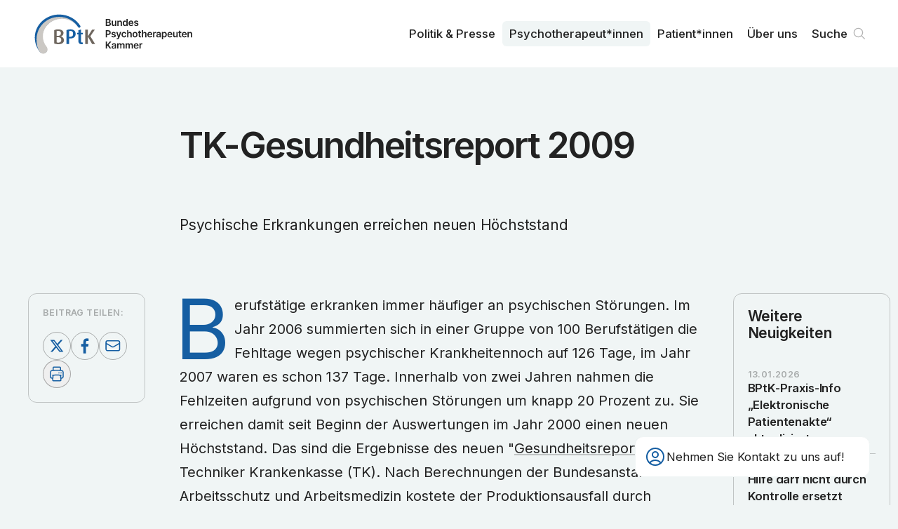

--- FILE ---
content_type: text/html; charset=utf-8
request_url: https://www.bptk.de/neuigkeiten/tk-gesundheitsreport-2009/
body_size: 7295
content:
<!DOCTYPE html><html lang="de"><head><meta charSet="utf-8" data-next-head=""/><meta name="viewport" content="width=device-width" data-next-head=""/><link rel="preload" href="/_next/static/media/bptk-bildmarke.338ed1bf.svg" as="image" data-next-head=""/><link rel="preload" href="/_next/static/media/bptk-wortmarke.6fec8bb9.svg" as="image" data-next-head=""/><title data-next-head="">TK-Gesundheitsreport 2009 – BPtK</title><meta name="description" content="Psychische Erkrankungen erreichen neuen Höchststand" data-next-head=""/><link rel="canonical" href="https://www.bptk.de/neuigkeiten/tk-gesundheitsreport-2009" data-next-head=""/><meta property="og:type" content="article" data-next-head=""/><meta property="og:locale" content="de_DE" data-next-head=""/><meta property="og:url" content="https://www.bptk.de/neuigkeiten/tk-gesundheitsreport-2009" data-next-head=""/><meta property="og:site_name" content="BPtK" data-next-head=""/><meta property="og:title" content="TK-Gesundheitsreport 2009" data-next-head=""/><meta property="og:description" content="Psychische Erkrankungen erreichen neuen Höchststand" data-next-head=""/><meta property="og:image" content="https://api.bptk.de/uploads/ogimage_social_media_preview_92f4715ef9.png" data-next-head=""/><meta property="article:published_time" content="2009-07-02" data-next-head=""/><meta property="article:modified_time" content="2023-05-26T15:39:25.430Z" data-next-head=""/><meta property="article:section" content="Neuigkeiten" data-next-head=""/><meta name="twitter:card" content="summary_large_image" data-next-head=""/><meta name="twitter:site" content="@site" data-next-head=""/><meta name="twitter:creator" content="@handle" data-next-head=""/><meta name="twitter:title" content="TK-Gesundheitsreport 2009" data-next-head=""/><meta name="twitter:description" content="Psychische Erkrankungen erreichen neuen Höchststand" data-next-head=""/><meta name="twitter:image" content="https://api.bptk.de/uploads/ogimage_social_media_preview_92f4715ef9.png" data-next-head=""/><link rel="icon" type="image/png" sizes="16x16" href="https://www.bptk.de/icons/favicon-16x16.png"/><link rel="icon" type="image/png" sizes="32x32" href="https://www.bptk.de/icons/favicon-32x32.png"/><link rel="apple-touch-icon" sizes="60x60" href="https://www.bptk.de/icons/apple-touch-icon-60x60.png"/><link rel="apple-touch-icon" sizes="76x76" href="https://www.bptk.de/icons/apple-touch-icon-76x76.png"/><link rel="apple-touch-icon" sizes="120x120" href="https://www.bptk.de/icons/apple-touch-icon-120x120.png"/><link rel="apple-touch-icon" sizes="152x152" href="https://www.bptk.de/icons/apple-touch-icon-152x152.png"/><link rel="apple-touch-icon" sizes="180x180" href="https://www.bptk.de/icons/apple-touch-icon-180x180.png"/><link rel="manifest" href="https://www.bptk.de/manifest.json"/><link rel="mask-icon" href="/icons/safari-pinned-tab.svg" color="#ffffff"/><meta name="msapplication-TileColor"/><meta name="msapplication-navbutton-color" content="#ffffff"/><meta name="msapplication-TileColor"/><meta name="theme-color"/><meta name="apple-mobile-web-app-title" content="BPtK"/><meta name="mobile-web-app-capable" content="yes"/><meta name="apple-mobile-web-app-status-bar-style" content="black-translucent"/><link href="icon/touch-icon-start-up-320x480.png" rel="apple-touch-startup-image"/><link rel="preload" href="/_next/static/media/83afe278b6a6bb3c-s.p.3a6ba036.woff2" as="font" type="font/woff2" crossorigin="anonymous" data-next-font="size-adjust"/><link rel="preload" href="/_next/static/chunks/833d7be78cf3ff12.css" as="style"/><link rel="stylesheet" href="/_next/static/chunks/833d7be78cf3ff12.css" data-n-g=""/><noscript data-n-css=""></noscript><script src="/_next/static/chunks/4a7d2b935920da2a.js" defer=""></script><script src="/_next/static/chunks/dacecbcb8589ffc0.js" defer=""></script><script src="/_next/static/chunks/f469c6bdce30310c.js" defer=""></script><script src="/_next/static/chunks/54911c9fd04721d3.js" defer=""></script><script src="/_next/static/chunks/f143e85af0965fac.js" defer=""></script><script src="/_next/static/chunks/c3f604223a40a69a.js" defer=""></script><script src="/_next/static/chunks/cc49d95e548161f0.js" defer=""></script><script src="/_next/static/chunks/turbopack-08f2c5bb156b66a3.js" defer=""></script><script src="/_next/static/chunks/0407c57130223698.js" defer=""></script><script src="/_next/static/chunks/0f226c713edfbe29.js" defer=""></script><script src="/_next/static/chunks/0059bebd528c29e5.js" defer=""></script><script src="/_next/static/chunks/turbopack-c70bd725494778b7.js" defer=""></script><script src="/_next/static/zKghLW8HcfId6KlJ8LRhD/_ssgManifest.js" defer=""></script><script src="/_next/static/zKghLW8HcfId6KlJ8LRhD/_buildManifest.js" defer=""></script></head><body><link rel="preload" as="image" href="/_next/static/media/bptk-bildmarke.338ed1bf.svg"/><link rel="preload" as="image" href="/_next/static/media/bptk-wortmarke.6fec8bb9.svg"/><div id="__next"><div class="fixed z-50 top-0 inset-x-0 bg-white print:bg-transparent font-sans inter_b9b6c3b4-module__GbT-rW__variable"><nav class="max-w-screen-3xl mx-auto transition-all sidepadding flex gap-sm justify-between items-start h-24 print:!h-16"><a class="sr-only absolute left-0 mr-c-2 top-1 z-50" href="#content">Zum Inhalt springen</a><a title="Zur Startseite navigieren" class="h-full flex gap-sm items-center group" href="/"><img alt="Signet der BundesPsychoTherapeutenkammen" aria-hidden="true" width="106" height="69" decoding="async" data-nimg="1" class="h-[60%] transition group-hover:scale-104 w-max" style="color:transparent" src="/_next/static/media/bptk-bildmarke.338ed1bf.svg"/><img alt="Signet der BundesPsychoTherapeutenkammen" aria-hidden="true" width="132" height="46" decoding="async" data-nimg="1" class="h-[45%] w-max transition print:!hidden" style="color:transparent" src="/_next/static/media/bptk-wortmarke.6fec8bb9.svg"/></a><ul class="hidden print:!hidden lg:flex h-full font-sans relative z-10 transition max-md:hidden gap-1 justify-self-end items-center"><li class="relative inline-block text-left group font-medium"><a class="inline-flex w-full font-md px-2.5 py-1.5 rounded-md group-hover:bg-offwhite group-hover:text-black transition-custom" href="/politik-und-presse/">Politik & Presse</a></li><li class="relative inline-block text-left group font-medium"><a class="inline-flex w-full font-md px-2.5 py-1.5 rounded-md group-hover:bg-offwhite group-hover:text-black transition-custom bg-offwhite" href="/psychotherapeut-innen/">Psycho­therapeut*innen</a></li><li class="relative inline-block text-left group font-medium"><a class="inline-flex w-full font-md px-2.5 py-1.5 rounded-md group-hover:bg-offwhite group-hover:text-black transition-custom" href="/patient-innen/">Patient*innen</a></li><li class="relative inline-block text-left group font-medium"><a class="inline-flex w-full font-md px-2.5 py-1.5 rounded-md group-hover:bg-offwhite group-hover:text-black transition-custom" href="/ueber-uns/">Über uns</a></li><li><div class="fixed z-30 right-5 bottom-5 sm:right-10 sm:bottom-10 font-sans print:!hidden inter_b9b6c3b4-module__GbT-rW__variable"><div class="px-3 rounded-xl py-3 card-border border-offwhite bg-white backdrop-blur-md sm:w-[320px] md:w-[335px] group"><div role="button" tabindex="0" aria-label="Kontaktdaten anzeigen" class="flex items-center gap-2 relative z-2 md:group-hover:opacity-0 transition cursor-pointer"><svg xmlns="http://www.w3.org/2000/svg" fill="none" viewBox="0 0 24 24" stroke-width="1.5" stroke="currentColor" aria-hidden="true" data-slot="icon" class="w-8 text-main"><path stroke-linecap="round" stroke-linejoin="round" d="M17.982 18.725A7.488 7.488 0 0 0 12 15.75a7.488 7.488 0 0 0-5.982 2.975m11.963 0a9 9 0 1 0-11.963 0m11.963 0A8.966 8.966 0 0 1 12 21a8.966 8.966 0 0 1-5.982-2.275M15 9.75a3 3 0 1 1-6 0 3 3 0 0 1 6 0Z"></path></svg><h3 class="font-md pr-2 max-sm:hidden">Nehmen Sie Kontakt zu uns auf!</h3></div></div></div></li><li><a class="font-md font-medium relative flex items-center group pl-2.5 pr-8 py-1.5 hover:bg-offwhite hover:text-black transition-custom rounded-md" href="/suche/">Suche<svg viewBox="0 0 100 100" xmlns="http://www.w3.org/2000/svg" class="absolute right-0 flex-shrink-0 w-8 stroke-grey stroke-[4]"><path d="M76 73L61.823 58.823M61.823 58.823C65.3024 55.3436 67.4545 50.5367 67.4545 45.2273C67.4545 34.6083 58.8462 26 48.2273 26C37.6083 26 29 34.6083 29 45.2273C29 55.8462 37.6083 64.4545 48.2273 64.4545C53.5367 64.4545 58.3435 62.3025 61.823 58.823Z" fill="none" stroke-linecap="round" stroke-linejoin="round"></path></svg></a></li></ul><button tabindex="0" aria-haspopup="dialog" aria-expanded="false" aria-label="Haupt-Navigation öffnen" class="lg:hidden self-center flex relative h-8 w-8 items-center cursor-pointer transition-transform hover:scale-105"><span class="block absolute left-0 right-0 h-[2px] origin-center bg-main transition duration-500 -translate-y-1.5"></span><span class="block absolute left-0 right-0 h-[2px] origin-center bg-main transition duration-500"></span><span class="block absolute left-0 right-0 h-[2px] origin-center bg-main transition duration-500 translate-y-1.5"></span></button></nav></div><div class="relative z-10 flex flex-col pt-24 print:!p-0 print:!left-10 font-sans inter_b9b6c3b4-module__GbT-rW__variable"><main id="content"><header class="flex-grow items-start bg-offwhite"><div class="sidepadding max-w-screen-3xl mx-auto py-10 pb-16 sm:py-20 print:!pt-0 print:max-w-xl print:py-8"><div class="grid max-w-3xl mx-auto self-center gap-sm xl:gap-md w-full overflow-hidden max-w-3xl"><h1 class="font-article-headline mb-[0.5em] print:mb-[0.2em] overflow-hidden text-balance">TK-Gesundheitsreport 2009</h1><p class="w-full font-article-subhead overflow-hidden text-balance">Psychische Erkrankungen erreichen neuen Höchststand</p></div></div></header><section class="flex-grow items-start bg-offwhite print:h-0"><div class="sidepadding max-w-screen-3xl mx-auto py-10 pb-16 sm:py-20 grid print:!grid-cols-1 xl:grid-cols-12 !pt-0 gap-md print:!max-w-xl"><main class="xl:order-2 xl:col-span-8 relative z-10 mx-auto max-w-3xl w-full content-start grid gap-md"><div class="overflow-hidden"><p class="font-text [&amp;:not(.noInitial)]:initial mb-[1.5em] last:mb-0 [&amp;&gt;a]:link hyphenation outdentInitial">Berufstätige erkranken immer häufiger an psychischen  Störungen. Im Jahr 2006 summierten sich in einer Gruppe von 100 Berufstätigen  die Fehltage wegen psychischer Krankheitennoch auf 126 Tage, im Jahr 2007 waren  es schon 137 Tage. Innerhalb von zwei Jahren nahmen die Fehlzeiten aufgrund von  psychischen Störungen um knapp 20 Prozent zu. Sie erreichen damit seit Beginn  der Auswertungen im Jahr 2000 einen neuen Höchststand. Das sind die Ergebnisse  des neuen "<a href="http://www.tk-online.de/centaurus/servlet/contentblob/157354/Datei/19396/Gesundheitsreport-8.pdf" title="Opens external link in new window" target="_blank" class="external-link-new-window" rel="noopener noreferrer">Gesundheitsreports 2009</a>" der Techniker  Krankenkasse (TK). Nach Berechnungen der Bundesanstalt für Arbeitsschutz und  Arbeitsmedizin kostete der Produktionsausfall durch psychische Störungen die  Unternehmen rund 4,4 Milliarden Euro im Jahr 2007. </p><p class="font-text [&amp;:not(.noInitial)]:initial mb-[1.5em] last:mb-0 [&amp;&gt;a]:link hyphenation outdentInitial">Psychischkranke Menschen sind überdurchschnittlich lange krank.  Depressiv Erkrankte fallen beispielsweise fast zwei Monate aus. Häufig werden  psychische Erkrankungen diagnostiziert, die infolge schwerer Belastungen  entstehen (Anpassungsstörungen). Dies können einschneidende Lebensereignisse wie  der Tod eines Angehörigen sein, aber auch dauerhafte Angst und Überforderung am  Arbeitsplatz. Nach TK-Angaben gehören zu dieser Gruppe der psychisch Erkrankten  auch immer häufiger Menschen, die unter chronischer Erschöpfung und Müdigkeit  leiden ("Burnout-Syndrom"). Solche Patienten sind durchschnittlich einen Monat  krankgeschrieben. Schließlich leiden viele Menschen auch an körperlichen  Symptomen, für die sich aber keine körperlichen Ursachen finden lassen, z. B.  wiederkehrende Übelkeit, Herzklopfen oder Kopf- und Gelenkschmerzen (somatoforme  Störungen). Diese Patienten fallen im Schnitt über drei Wochen an ihrem  Arbeitsplatz aus. </p><p class="font-text [&amp;:not(.noInitial)]:initial mb-[1.5em] last:mb-0 [&amp;&gt;a]:link hyphenation noInitial outdentInitial"><b><i>Fehltage je Krankheitsfall für die häufigsten psychischen  Störungen (2008)</i></b></p><p class="font-text [&amp;:not(.noInitial)]:initial mb-[1.5em] last:mb-0 [&amp;&gt;a]:link hyphenation noInitial outdentInitial"><b>Diagnose</b></p><p class="font-text [&amp;:not(.noInitial)]:initial mb-[1.5em] last:mb-0 [&amp;&gt;a]:link hyphenation noInitial outdentInitial"><b>Fälle</b></p><p class="font-text [&amp;:not(.noInitial)]:initial mb-[1.5em] last:mb-0 [&amp;&gt;a]:link hyphenation noInitial outdentInitial"><b>Fehltage je Fall</b></p><p class="font-text [&amp;:not(.noInitial)]:initial mb-[1.5em] last:mb-0 [&amp;&gt;a]:link hyphenation noInitial outdentInitial">Depression</p><p class="font-text [&amp;:not(.noInitial)]:initial mb-[1.5em] last:mb-0 [&amp;&gt;a]:link hyphenation noInitial outdentInitial">30.432</p><p class="font-text [&amp;:not(.noInitial)]:initial mb-[1.5em] last:mb-0 [&amp;&gt;a]:link hyphenation noInitial outdentInitial">49,9 </p><p class="font-text [&amp;:not(.noInitial)]:initial mb-[1.5em] last:mb-0 [&amp;&gt;a]:link hyphenation noInitial">Anpassungsstörungen</p><p class="font-text [&amp;:not(.noInitial)]:initial mb-[1.5em] last:mb-0 [&amp;&gt;a]:link hyphenation noInitial outdentInitial">26.594</p><p class="font-text [&amp;:not(.noInitial)]:initial mb-[1.5em] last:mb-0 [&amp;&gt;a]:link hyphenation noInitial outdentInitial">25,5 </p><p class="font-text [&amp;:not(.noInitial)]:initial mb-[1.5em] last:mb-0 [&amp;&gt;a]:link hyphenation noInitial outdentInitial">Somatoforme Störungen</p><p class="font-text [&amp;:not(.noInitial)]:initial mb-[1.5em] last:mb-0 [&amp;&gt;a]:link hyphenation noInitial outdentInitial">13.637</p><p class="font-text [&amp;:not(.noInitial)]:initial mb-[1.5em] last:mb-0 [&amp;&gt;a]:link hyphenation noInitial outdentInitial">23,4 </p><p class="font-text [&amp;:not(.noInitial)]:initial mb-[1.5em] last:mb-0 [&amp;&gt;a]:link hyphenation noInitial">Angststörungen</p><p class="font-text [&amp;:not(.noInitial)]:initial mb-[1.5em] last:mb-0 [&amp;&gt;a]:link hyphenation noInitial outdentInitial">6.076</p><p class="font-text [&amp;:not(.noInitial)]:initial mb-[1.5em] last:mb-0 [&amp;&gt;a]:link hyphenation noInitial outdentInitial">49,5 </p><p class="font-text [&amp;:not(.noInitial)]:initial mb-[1.5em] last:mb-0 [&amp;&gt;a]:link hyphenation noInitial outdentInitial">Psychische Störungen durch Alkohol</p><p class="font-text [&amp;:not(.noInitial)]:initial mb-[1.5em] last:mb-0 [&amp;&gt;a]:link hyphenation noInitial outdentInitial">3.973</p><p class="font-text [&amp;:not(.noInitial)]:initial mb-[1.5em] last:mb-0 [&amp;&gt;a]:link hyphenation noInitial outdentInitial">43,8 </p><p class="font-text [&amp;:not(.noInitial)]:initial mb-[1.5em] last:mb-0 [&amp;&gt;a]:link hyphenation noInitial outdentInitial">Schizophrenie</p><p class="font-text [&amp;:not(.noInitial)]:initial mb-[1.5em] last:mb-0 [&amp;&gt;a]:link hyphenation noInitial outdentInitial">1.633</p><p class="font-text [&amp;:not(.noInitial)]:initial mb-[1.5em] last:mb-0 [&amp;&gt;a]:link hyphenation noInitial outdentInitial">68,7 </p><p class="font-text [&amp;:not(.noInitial)]:initial mb-[1.5em] last:mb-0 [&amp;&gt;a]:link hyphenation noInitial">Anhaltende affektive Störungen</p><p class="font-text [&amp;:not(.noInitial)]:initial mb-[1.5em] last:mb-0 [&amp;&gt;a]:link hyphenation noInitial outdentInitial">1.191</p><p class="font-text [&amp;:not(.noInitial)]:initial mb-[1.5em] last:mb-0 [&amp;&gt;a]:link hyphenation noInitial outdentInitial">62,3 </p><p class="font-text [&amp;:not(.noInitial)]:initial mb-[1.5em] last:mb-0 [&amp;&gt;a]:link hyphenation noInitial outdentInitial">Bipolare affektive Störung</p><p class="font-text [&amp;:not(.noInitial)]:initial mb-[1.5em] last:mb-0 [&amp;&gt;a]:link hyphenation noInitial outdentInitial">748</p><p class="font-text [&amp;:not(.noInitial)]:initial mb-[1.5em] last:mb-0 [&amp;&gt;a]:link hyphenation noInitial outdentInitial">90,1 </p><p class="font-text [&amp;:not(.noInitial)]:initial mb-[1.5em] last:mb-0 [&amp;&gt;a]:link hyphenation noInitial outdentInitial">Persönlichkeitsstörungen z. B. Borderliner</p><p class="font-text [&amp;:not(.noInitial)]:initial mb-[1.5em] last:mb-0 [&amp;&gt;a]:link hyphenation noInitial outdentInitial">963</p><p class="font-text [&amp;:not(.noInitial)]:initial mb-[1.5em] last:mb-0 [&amp;&gt;a]:link hyphenation noInitial outdentInitial">106,8 </p><p class="font-text [&amp;:not(.noInitial)]:initial mb-[1.5em] last:mb-0 [&amp;&gt;a]:link hyphenation noInitial outdentInitial"><i><br>Daten: TK-Gesundheitsreport  2009</i></p></div><p class="card card-sm card-border text-md print:!text-xs">Veröffentlicht am <!-- -->02. Juli 2009</p></main><aside class="xl:order-1 xl:col-span-2 xl:sticky top-[5.5rem] self-start print:!hidden card-sm card-border grid xl:gap-10 max-w-3xl w-full justify-self-center"><div class="grid gap-sm relative justify-center"><h4 class="font-sm">Beitrag teilen:</h4><div class="flex flex-wrap gap-xs justify-start"><a href="https://twitter.com/share?url=https://www.bptk.de/neuigkeiten/tk-gesundheitsreport-2009" target="_blank" aria-label="Beitrag auf Twitter teilen" class="w-10 h-10 flex-shrink-0 backdrop-blur-md rounded-full [&amp;&gt;svg]:fill-main [&amp;&gt;svg]:w-full border border-grey hover:border-main transition"><svg xmlns="http://www.w3.org/2000/svg" viewBox="0 0 100 100"><path d="M64.2,27.9h7.5L55.2,46.6l19.3,25.5H59.4L47.5,56.7L34,72.1h-7.5L43.9,52L25.5,27.9H41L51.7,42L64.2,27.9z M61.6,67.7h4.2  l-27-35.6h-4.5L61.6,67.7z"></path></svg></a><a href="https://www.facebook.com/sharer/sharer.php?u=https://www.bptk.de/neuigkeiten/tk-gesundheitsreport-2009" target="_blank" aria-label="Beitrag auf Facebook teilen" class="w-10 h-10 flex-shrink-0 backdrop-blur-md rounded-full [&amp;&gt;svg]:fill-main [&amp;&gt;svg]:w-full border border-grey hover:border-main transition"><svg viewBox="0 0 100 100" fill="none" xmlns="http://www.w3.org/2000/svg"><path d="M54.2452 78V52.4267H62.5548L63.8194 42.5333H54.2452V36.1867C54.2452 33.3867 54.9677 31.3333 58.9419 31.3333H64V22.3733C63.0968 22.1867 60.0258 22 56.5936 22C49.1871 22 44.129 26.6667 44.129 35.0667V42.5333H36V52.4267H44.3097V78H54.2452Z"></path></svg></a><a href="mailto:?subject=»TK-Gesundheitsreport 2009« von bptk.de&amp;body=https://www.bptk.de/neuigkeiten/tk-gesundheitsreport-2009" aria-label="Beitrag als E-Mail versenden" class="w-10 h-10 flex-shrink-0 backdrop-blur-md rounded-full [&amp;&gt;svg]:stroke-main [&amp;&gt;svg&gt;path]:stroke-[4] border border-grey hover:border-main transition"><svg viewBox="0 0 100 100" fill="none" xmlns="http://www.w3.org/2000/svg"><path d="M75 36.55V62.45C75 65.5152 72.3654 68 69.1154 68H29.8846C26.6346 68 24 65.5152 24 62.45V36.55M75 36.55C75 33.4848 72.3654 31 69.1154 31H29.8846C26.6346 31 24 33.4848 24 36.55M75 36.55V37.1487C75 39.076 73.9399 40.8653 72.1995 41.8754L52.5841 53.26C50.6928 54.3577 48.3072 54.3577 46.4159 53.26L26.8005 41.8754C25.0601 40.8653 24 39.076 24 37.1487V36.55" stroke-width="4"></path></svg></a><button aria-label="Beitrag ausdrucken" class="w-10 h-10 flex-shrink-0 backdrop-blur-md rounded-full flex items-center justify-center border border-grey hover:border-main transition"><svg xmlns="http://www.w3.org/2000/svg" fill="none" viewBox="0 0 24 24" stroke-width="1.5" stroke="currentColor" aria-hidden="true" data-slot="icon" class="w-6 h-6 text-main"><path stroke-linecap="round" stroke-linejoin="round" d="M6.72 13.829c-.24.03-.48.062-.72.096m.72-.096a42.415 42.415 0 0 1 10.56 0m-10.56 0L6.34 18m10.94-4.171c.24.03.48.062.72.096m-.72-.096L17.66 18m0 0 .229 2.523a1.125 1.125 0 0 1-1.12 1.227H7.231c-.662 0-1.18-.568-1.12-1.227L6.34 18m11.318 0h1.091A2.25 2.25 0 0 0 21 15.75V9.456c0-1.081-.768-2.015-1.837-2.175a48.055 48.055 0 0 0-1.913-.247M6.34 18H5.25A2.25 2.25 0 0 1 3 15.75V9.456c0-1.081.768-2.015 1.837-2.175a48.041 48.041 0 0 1 1.913-.247m10.5 0a48.536 48.536 0 0 0-10.5 0m10.5 0V3.375c0-.621-.504-1.125-1.125-1.125h-8.25c-.621 0-1.125.504-1.125 1.125v3.659M18 10.5h.008v.008H18V10.5Zm-3 0h.008v.008H15V10.5Z"></path></svg></button></div></div></aside><aside class="xl:order-3 xl:col-span-2 xl:sticky top-[5.5rem] self-start print:!hidden min-w-[14rem] card-sm card-border !gap-10 grid sm:max-xl:grid-cols-2 w-full max-w-3xl justify-self-center"><h3 class="font-lg hyphenation">Weitere Neuigkeiten</h3><ul class="grid gap-sm sm:max-xl:line-left-outside first:before:hidden"><li class="line-bottom after:-bottom-2.5 last:line-y-none"><a class="flex flex-col gap-xs group" href="/neuigkeiten/bptk-praxis-info-epa-aktualisiert/"><p class="font-sm">13.01.2026</p><p class="font-lg xl:font-md font-semibold group-hover:text-main hyphenation">BPtK-Praxis-Info „Elektronische Patientenakte“ aktualisiert</p></a></li><li class="line-bottom after:-bottom-2.5 last:line-y-none"><a class="flex flex-col gap-xs group" href="/neuigkeiten/hilfe-darf-nicht-durch-kontrolle-ersetzt-werden/"><p class="font-sm">19.12.2025</p><p class="font-lg xl:font-md font-semibold group-hover:text-main hyphenation">Hilfe darf nicht durch Kontrolle ersetzt werden</p></a></li><li class="line-bottom after:-bottom-2.5 last:line-y-none"><a class="flex flex-col gap-xs group" href="/neuigkeiten/neue-copsy-erhebung/"><p class="font-sm">18.12.2025</p><p class="font-lg xl:font-md font-semibold group-hover:text-main hyphenation">Neue COPSY-Erhebung</p></a></li></ul><a class="group button-sm text-black border-grey hover:button-main-transparent font-xs self-end" href="/neuigkeiten/">Alle ansehen<svg xmlns="http://www.w3.org/2000/svg" fill="none" viewBox="0 0 24 24" stroke-width="1.5" stroke="currentColor" aria-hidden="true" data-slot="icon" class="flex-shrink-0 w-5 text-grey contrast-more:text-black group-hover:text-main transition group-hover:translate-x-1"><path stroke-linecap="round" stroke-linejoin="round" d="M13.5 4.5 21 12m0 0-7.5 7.5M21 12H3"></path></svg></a></aside></div></section></main></div></div><script id="__NEXT_DATA__" type="application/json">{"props":{"pageProps":{"initialState":{"menueIsOpened":false,"showNewsletterQuicklink":true,"settings":{"socialmedia":[{"id":2905,"text":"instagram","url":"https://www.instagram.com/bptkpolitik/"},{"id":2945,"text":"linkedin","url":"https://linkedin.com/company/bundespsychotherapeutenkammer"}],"description":"Die Bundes­psychotherapeuten­kammer ist die Arbeits­gemeinschaft der Landes­kammern der Psycho­logischen Psycho­therapeutinnen und Psycho­therapeuten und der Kinder- und Jugendlichen­psycho­therapeutinnen und der Kinder- und Jugendlichen­psycho­therapeuten.","image":{"url":"https://api.bptk.de/uploads/ogimage_social_media_preview_92f4715ef9.png","width":1200,"height":762,"type":"image/png"},"address":"Klosterstraße 64, 10179 Berlin","telefon":"030 278785-0","email":"info@bptk.de","sprechzeiten":"Montag - Freitag\u003cbr /\u003e9:00 - 15:00 Uhr","pressekontakt":{"name":"Ulrike Florian","slug":"ulrike-florian","position":"Pressesprecherin","email":"presse@bptk.de","telefon":"030 278785-21","text":[]}},"fonts":[]},"meta":{"description":"Psychische Erkrankungen erreichen neuen Höchststand","image":{"url":"https://api.bptk.de/uploads/ogimage_social_media_preview_92f4715ef9.png","width":1200,"height":762,"type":"image/png"},"title":"TK-Gesundheitsreport 2009","url":"/neuigkeiten/tk-gesundheitsreport-2009","type":"article","article":{"publishedTime":"2009-07-02","modifiedTime":"2023-05-26T15:39:25.430Z","section":"Neuigkeiten"}},"sections":[{"type":"ContentHeader","id":"ContentHeader","title":"TK-Gesundheitsreport 2009","leader":"Psychische Erkrankungen erreichen neuen Höchststand","published":"02. Juli 2009","showPublished":true},{"type":"ContentBody","id":"ContentBody","title":"TK-Gesundheitsreport 2009","slug":"/neuigkeiten/tk-gesundheitsreport-2009","content":[{"id":"BDt04Y0gvd","type":"paragraph","text":"Berufstätige erkranken immer häufiger an psychischen  Störungen. Im Jahr 2006 summierten sich in einer Gruppe von 100 Berufstätigen  die Fehltage wegen psychischer Krankheitennoch auf 126 Tage, im Jahr 2007 waren  es schon 137 Tage. Innerhalb von zwei Jahren nahmen die Fehlzeiten aufgrund von  psychischen Störungen um knapp 20 Prozent zu. Sie erreichen damit seit Beginn  der Auswertungen im Jahr 2000 einen neuen Höchststand. Das sind die Ergebnisse  des neuen \"\u003ca href=\"http://www.tk-online.de/centaurus/servlet/contentblob/157354/Datei/19396/Gesundheitsreport-8.pdf\" title=\"Opens external link in new window\" target=\"_blank\" class=\"external-link-new-window\" rel=\"noopener noreferrer\"\u003eGesundheitsreports 2009\u003c/a\u003e\" der Techniker  Krankenkasse (TK). Nach Berechnungen der Bundesanstalt für Arbeitsschutz und  Arbeitsmedizin kostete der Produktionsausfall durch psychische Störungen die  Unternehmen rund 4,4 Milliarden Euro im Jahr 2007. ","outdentInitial":true},{"id":"nFmRfa6j1R","type":"paragraph","text":"Psychischkranke Menschen sind überdurchschnittlich lange krank.  Depressiv Erkrankte fallen beispielsweise fast zwei Monate aus. Häufig werden  psychische Erkrankungen diagnostiziert, die infolge schwerer Belastungen  entstehen (Anpassungsstörungen). Dies können einschneidende Lebensereignisse wie  der Tod eines Angehörigen sein, aber auch dauerhafte Angst und Überforderung am  Arbeitsplatz. Nach TK-Angaben gehören zu dieser Gruppe der psychisch Erkrankten  auch immer häufiger Menschen, die unter chronischer Erschöpfung und Müdigkeit  leiden (\"Burnout-Syndrom\"). Solche Patienten sind durchschnittlich einen Monat  krankgeschrieben. Schließlich leiden viele Menschen auch an körperlichen  Symptomen, für die sich aber keine körperlichen Ursachen finden lassen, z. B.  wiederkehrende Übelkeit, Herzklopfen oder Kopf- und Gelenkschmerzen (somatoforme  Störungen). Diese Patienten fallen im Schnitt über drei Wochen an ihrem  Arbeitsplatz aus. ","outdentInitial":true},{"id":"ulMToFxqIU","type":"paragraph","text":"\u003cb\u003e\u003ci\u003eFehltage je Krankheitsfall für die häufigsten psychischen  Störungen (2008)\u003c/i\u003e\u003c/b\u003e","outdentInitial":true},{"id":"QiPSw7VFXK","type":"paragraph","text":"\u003cb\u003eDiagnose\u003c/b\u003e","outdentInitial":true},{"id":"Dk-4okp2As","type":"paragraph","text":"\u003cb\u003eFälle\u003c/b\u003e","outdentInitial":true},{"id":"vl7M81cDdi","type":"paragraph","text":"\u003cb\u003eFehltage je Fall\u003c/b\u003e","outdentInitial":true},{"id":"lplOVOxyDc","type":"paragraph","text":"Depression","outdentInitial":true},{"id":"acmEkNUGbI","type":"paragraph","text":"30.432","outdentInitial":true},{"id":"czJEIVzJkZ","type":"paragraph","text":"49,9 ","outdentInitial":true},{"id":"scK9JmdqaX","type":"paragraph","text":"Anpassungsstörungen","outdentInitial":false},{"id":"SP1hu_Wseu","type":"paragraph","text":"26.594","outdentInitial":true},{"id":"XYTG8ORG_y","type":"paragraph","text":"25,5 ","outdentInitial":true},{"id":"_FPFKwnYx_","type":"paragraph","text":"Somatoforme Störungen","outdentInitial":true},{"id":"668KEnOVcR","type":"paragraph","text":"13.637","outdentInitial":true},{"id":"K8PyvgI_WH","type":"paragraph","text":"23,4 ","outdentInitial":true},{"id":"YbJhrCzu6B","type":"paragraph","text":"Angststörungen","outdentInitial":false},{"id":"Rut8rO7Xac","type":"paragraph","text":"6.076","outdentInitial":true},{"id":"SgFiVCCQcK","type":"paragraph","text":"49,5 ","outdentInitial":true},{"id":"1g4iV-c8bB","type":"paragraph","text":"Psychische Störungen durch Alkohol","outdentInitial":true},{"id":"0wtS__OZbk","type":"paragraph","text":"3.973","outdentInitial":true},{"id":"RkTJIkiTq4","type":"paragraph","text":"43,8 ","outdentInitial":true},{"id":"JQGqd584J0","type":"paragraph","text":"Schizophrenie","outdentInitial":true},{"id":"gPmsG9I-GM","type":"paragraph","text":"1.633","outdentInitial":true},{"id":"1gyzT7CmNa","type":"paragraph","text":"68,7 ","outdentInitial":true},{"id":"kM0QX-yYY4","type":"paragraph","text":"Anhaltende affektive Störungen","outdentInitial":false},{"id":"4pGHFH80-V","type":"paragraph","text":"1.191","outdentInitial":true},{"id":"Caqx5yMQj8","type":"paragraph","text":"62,3 ","outdentInitial":true},{"id":"xGAkb6Dk9j","type":"paragraph","text":"Bipolare affektive Störung","outdentInitial":true},{"id":"uAm-8pUItU","type":"paragraph","text":"748","outdentInitial":true},{"id":"dzo63y8-DQ","type":"paragraph","text":"90,1 ","outdentInitial":true},{"id":"gjP5Tk1nlW","type":"paragraph","text":"Persönlichkeitsstörungen z. B. Borderliner","outdentInitial":true},{"id":"GkvsHt_gtu","type":"paragraph","text":"963","outdentInitial":true},{"id":"uvaKw5lRVX","type":"paragraph","text":"106,8 ","outdentInitial":true},{"id":"4tXqI4dQof","type":"paragraph","text":"\u003ci\u003e\u003cbr\u003eDaten: TK-Gesundheitsreport  2009\u003c/i\u003e","outdentInitial":true}],"published":"02. Juli 2009","section":{"title":{"singular":"Neuigkeit","plural":"Neuigkeiten"},"slug":"/neuigkeiten"},"downloadsTitle":"Downloads","linksTitle":"Links","links":[],"further":{"title":"Weitere Neuigkeiten","teasers":[{"title":"BPtK-Praxis-Info „Elektronische Patientenakte“ aktualisiert","text":"Neue gesetzliche Regelungen zur ePA","slug":"/neuigkeiten/bptk-praxis-info-epa-aktualisiert","slugOriginal":"bptk-praxis-info-epa-aktualisiert","dateFromTo":"13. Januar 2026","date":"13.01.2026","datestring":"2026-01-13","section":{"slug":"/neuigkeiten","title":{"singular":"Neuigkeit","plural":"Neuigkeiten"}}},{"title":"Hilfe darf nicht durch Kontrolle ersetzt werden","text":"BPtK zur Verschärfung des Psychisch-Kranke-Hilfe-Gesetzes in Hessen","slug":"/neuigkeiten/hilfe-darf-nicht-durch-kontrolle-ersetzt-werden","slugOriginal":"hilfe-darf-nicht-durch-kontrolle-ersetzt-werden","dateFromTo":"19. Dezember 2025","date":"19.12.2025","datestring":"2025-12-19","section":{"slug":"/neuigkeiten","title":{"singular":"Neuigkeit","plural":"Neuigkeiten"}}},{"title":"Neue COPSY-Erhebung","text":"Psychische Gesundheit junger Menschen bleibt belastet","slug":"/neuigkeiten/neue-copsy-erhebung","slugOriginal":"neue-copsy-erhebung","dateFromTo":"18. Dezember 2025","date":"18.12.2025","datestring":"2025-12-18","section":{"slug":"/neuigkeiten","title":{"singular":"Neuigkeit","plural":"Neuigkeiten"}}}],"button":{"text":"Alle ansehen","slug":"/neuigkeiten"}},"share":true}]},"__N_SSG":true},"page":"/neuigkeiten/[slug]","query":{"slug":"tk-gesundheitsreport-2009"},"buildId":"zKghLW8HcfId6KlJ8LRhD","isFallback":false,"isExperimentalCompile":false,"gsp":true,"scriptLoader":[]}</script></body></html>

--- FILE ---
content_type: application/javascript; charset=UTF-8
request_url: https://www.bptk.de/_next/static/zKghLW8HcfId6KlJ8LRhD/_ssgManifest.js
body_size: -1018
content:
self.__SSG_MANIFEST=new Set(["\u002F","\u002F404","\u002F[...slug]","\u002Fausschuesse-und-kommissionen","\u002Fbptk-in-den-medien","\u002Fdiotima-ehrenpreis","\u002Fdiotima-ehrenpreis\u002F[slug]","\u002Fleitlinien-infos\u002F[slug]","\u002Fneuigkeiten","\u002Fneuigkeiten\u002F[slug]","\u002Fnewsletter\u002F[issueslug]","\u002Fnewsletter\u002F[issueslug]\u002F[articleslug]","\u002Fpatient-innen","\u002Fpolitik-und-presse","\u002Fpraxis-infos\u002F[slug]","\u002Fpressemitteilungen","\u002Fpressemitteilungen\u002F[slug]","\u002Fpsychische-krankheiten","\u002Fpsychische-krankheiten\u002F[slug]","\u002Fpsychotherapeut-innen","\u002Fpsychotherapeutentag","\u002Fpsychotherapeutentag\u002F[slug]","\u002Fpublikationen","\u002Fratgeber\u002F[slug]","\u002Fschwerpunkte\u002F[slug]","\u002Fsonstiges\u002F[slug]","\u002Fspezial\u002F[slug]","\u002Fstandpunkte\u002F[slug]","\u002Fstellenangebote\u002F[slug]","\u002Fstellungnahmen","\u002Fstellungnahmen\u002F[slug]","\u002Fstudien\u002F[slug]","\u002Fsuche","\u002Ftaetigkeitsberichte\u002F[slug]","\u002Fueber-uns","\u002Fveranstaltungen\u002F[slug]","\u002Fvorstand\u002F[slug]"]);self.__SSG_MANIFEST_CB&&self.__SSG_MANIFEST_CB()

--- FILE ---
content_type: image/svg+xml
request_url: https://www.bptk.de/_next/static/media/bptk-bildmarke.338ed1bf.svg
body_size: -96
content:
<svg width="106" height="69" viewBox="0 0 106 69" fill="none" xmlns="http://www.w3.org/2000/svg">
<rect width="106" height="69" fill="white"/>
<path d="M41.0616 27C38.0638 27 35.4989 27.57 34 28.4169V50.6319C35.6988 51.5277 38.2137 52 41.3448 52C47.0074 52 50.8213 49.8664 50.8213 45.0456C50.8213 41.4951 47.6403 39.3616 45.3586 38.8893V38.7915C47.4904 38.3681 50.0052 36.6091 50.0052 33.3029C49.9886 29.7036 47.0407 27 41.0616 27ZM87.1121 27.3746V51.6743H91.7088V39.3616H91.7587L98.8703 51.6743H104L95.8392 38.6124L103.567 27.3909H98.8703L91.7587 38.4658H91.7088V27.3909L87.1121 27.3746ZM41.0616 29.557C44.0595 29.557 45.6084 30.8762 45.6084 33.5798C45.6084 36.5114 44.1094 37.9935 39.7126 37.8958L38.3136 37.8469V29.9805C39.113 29.7036 39.9458 29.557 41.0616 29.557ZM38.2969 40.0782H39.6959C44.3759 39.9316 46.2246 41.5928 46.2246 44.9642C46.2246 48.1401 44.1428 49.2801 41.1949 49.2801C39.9458 49.2801 39.113 49.1335 38.2969 48.8078V40.0782Z" fill="#6E665E"/>
<path d="M61.7979 27C58.9764 27 56.584 27.5726 55 28.4234V51.7873H59.4549V42.1342L60.4119 42.2323C67.7378 42.7559 70.7572 39.0419 70.7572 34.6243C70.7572 30.2886 68.1173 27 61.7979 27ZM79.8486 27.2454L75.4926 28.4398V32.6774H73.3312V35.4424H75.4926V46.8135C75.4926 49.4804 77.0271 52 80.8055 52C81.812 52 82.6205 51.8037 83 51.6237V48.9077C82.6205 49.055 82.3235 49.1041 81.944 49.1041C80.459 49.1041 79.8321 48.106 79.8321 46.6335V35.4588H83V32.6937H79.8321V27.2454H79.8486ZM61.7484 29.6178C65.0978 29.6178 66.4013 31.2866 66.4013 34.5589C66.4013 37.9293 64.8173 39.8927 60.3624 39.5491L59.4549 39.4509V29.9777C59.8839 29.8141 60.6429 29.6178 61.7484 29.6178Z" fill="#155EA2"/>
<path d="M42.7762 2C19.6805 2 1 19.4107 1 40.8673C1 50.0702 4.44511 58.7092 10.2148 65.6569C10.2148 65.6569 12.1046 67 15.8508 67C19.8812 67 21.8714 64.9273 21.8714 61.213C21.8212 58.2781 20.5669 56.9184 19.9314 56.1556C15.9009 50.8992 13.961 45.162 13.9108 39.0931C13.9108 22.7934 29.7817 8.33418 47.7431 8.33418C59.2491 8.33418 69.3336 15.0829 75.1201 23.2742C75.1201 23.2742 75.6552 24.236 76.8594 24.236C78.03 24.236 79 23.324 79 22.0638C79 21.4337 78.6154 20.8533 78.6154 20.8533C71.3238 9.57781 57.9781 2 42.7762 2Z" fill="#155EA2"/>
<path d="M42.5987 6C21.2448 6 4 22.6585 4 43.9507C4 52.5042 5.41461 59.3635 9.37215 64.861C9.52372 65.0105 9.62476 65.1433 9.75949 65.3426C9.75949 65.3426 11.6625 68 15.4348 68C19.4934 68 22.7604 64.6118 22.7604 60.9081C22.7099 57.9684 21.4469 56.6065 20.8574 55.8425C16.7989 50.5776 14.7948 44.831 14.7948 38.7522C14.7948 22.4259 29.463 9.20546 47.533 9.20546C59.0688 9.20546 69.1731 14.6697 75 22.7747C68.0617 12.4109 56.088 6 42.5987 6Z" fill="#CBC8C4"/>
</svg>


--- FILE ---
content_type: application/javascript; charset=UTF-8
request_url: https://www.bptk.de/_next/static/chunks/0f226c713edfbe29.js
body_size: 7923
content:
(globalThis.TURBOPACK||(globalThis.TURBOPACK=[])).push(["object"==typeof document?document.currentScript:void 0,64234,e=>{"use strict";let t="Für dieses Bild ist leider keine Beschreibung vorhanden.";function r(e,r){if(e?.url)return{src:`https://api.bptk.de${e.url}`,blurDataURL:e.placeholder,placeholder:e.placeholder?"blur":"empty",alt:e.alternativeText||r||t,caption:e.caption,width:e.width,height:e.height}}e.s(["defaultAltText",0,t,"normalizeImageBasic",()=>r])},17176,(e,t,r)=>{"use strict";t.exports="SECRET_DO_NOT_PASS_THIS_OR_YOU_WILL_BE_FIRED"},10432,(e,t,r)=>{"use strict";var a=e.r(17176);function n(){}function o(){}o.resetWarningCache=n,t.exports=function(){function e(e,t,r,n,o,i){if(i!==a){var l=Error("Calling PropTypes validators directly is not supported by the `prop-types` package. Use PropTypes.checkPropTypes() to call them. Read more at http://fb.me/use-check-prop-types");throw l.name="Invariant Violation",l}}function t(){return e}e.isRequired=e;var r={array:e,bigint:e,bool:e,func:e,number:e,object:e,string:e,symbol:e,any:e,arrayOf:t,element:e,elementType:e,instanceOf:t,node:e,objectOf:t,oneOf:t,oneOfType:t,shape:t,exact:t,checkPropTypes:o,resetWarningCache:n};return r.PropTypes=r,r}},91567,(e,t,r)=>{t.exports=e.r(10432)()},95526,(e,t,r)=>{"use strict";t.exports=function e(t,r){if(t===r)return!0;if(t&&r&&"object"==typeof t&&"object"==typeof r){if(t.constructor!==r.constructor)return!1;if(Array.isArray(t)){if((a=t.length)!=r.length)return!1;for(n=a;0!=n--;)if(!e(t[n],r[n]))return!1;return!0}if(t.constructor===RegExp)return t.source===r.source&&t.flags===r.flags;if(t.valueOf!==Object.prototype.valueOf)return t.valueOf()===r.valueOf();if(t.toString!==Object.prototype.toString)return t.toString()===r.toString();if((a=(o=Object.keys(t)).length)!==Object.keys(r).length)return!1;for(n=a;0!=n--;)if(!Object.prototype.hasOwnProperty.call(r,o[n]))return!1;for(n=a;0!=n--;){var a,n,o,i=o[n];if(!e(t[i],r[i]))return!1}return!0}return t!=t&&r!=r}},85194,(e,t,r)=>{"use strict";t.exports=function(){var e={},t={};return e.on=function(e,r){var a={name:e,handler:r};return t[e]=t[e]||[],t[e].unshift(a),a},e.off=function(e){var r=t[e.name].indexOf(e);-1!==r&&t[e.name].splice(r,1)},e.trigger=function(e,r){var a,n=t[e];if(n)for(a=n.length;a--;)n[a].handler(r)},e}},31011,(e,t,r)=>{function a(e,t){e.onload=function(){this.onerror=this.onload=null,t(null,e)},e.onerror=function(){this.onerror=this.onload=null,t(Error("Failed to load "+this.src),e)}}t.exports=function(e,t,r){var n=document.head||document.getElementsByTagName("head")[0],o=document.createElement("script");"function"==typeof t&&(r=t,t={}),r=r||function(){},o.type=(t=t||{}).type||"text/javascript",o.charset=t.charset||"utf8",o.async=!("async"in t)||!!t.async,o.src=e,t.attrs&&function(e,t){for(var r in t)e.setAttribute(r,t[r])}(o,t.attrs),t.text&&(o.text=""+t.text),("onload"in o?a:function(e,t){e.onreadystatechange=function(){("complete"==this.readyState||"loaded"==this.readyState)&&(this.onreadystatechange=null,t(null,e))}})(o,r),o.onload||a(o,r),n.appendChild(o)}},33718,(e,t,r)=>{"use strict";Object.defineProperty(r,"__esModule",{value:!0});var a,n=(a=e.r(31011))&&a.__esModule?a:{default:a};r.default=function(e){return new Promise(function(t){if(window.YT&&window.YT.Player&&window.YT.Player instanceof Function)return void t(window.YT);var r="http:"===window.location.protocol?"http:":"https:";(0,n.default)(r+"//www.youtube.com/iframe_api",function(t){t&&e.trigger("error",t)});var a=window.onYouTubeIframeAPIReady;window.onYouTubeIframeAPIReady=function(){a&&a(),t(window.YT)}})},t.exports=r.default},40459,(e,t,r)=>{function a(e,t,r){if(!(e<t))return e<1.5*t?Math.floor(e/t)+" "+r:Math.ceil(e/t)+" "+r+"s"}t.exports=function(e,t){t=t||{};var r,n,o=typeof e;if("string"===o&&e.length>0){var i=e;if(!((i=String(i)).length>100)){var l=/^((?:\d+)?\.?\d+) *(milliseconds?|msecs?|ms|seconds?|secs?|s|minutes?|mins?|m|hours?|hrs?|h|days?|d|years?|yrs?|y)?$/i.exec(i);if(l){var s=parseFloat(l[1]);switch((l[2]||"ms").toLowerCase()){case"years":case"year":case"yrs":case"yr":case"y":return 315576e5*s;case"days":case"day":case"d":return 864e5*s;case"hours":case"hour":case"hrs":case"hr":case"h":return 36e5*s;case"minutes":case"minute":case"mins":case"min":case"m":return 6e4*s;case"seconds":case"second":case"secs":case"sec":case"s":return 1e3*s;case"milliseconds":case"millisecond":case"msecs":case"msec":case"ms":return s;default:break}}}return}if("number"===o&&!1===isNaN(e)){return t.long?a(r=e,864e5,"day")||a(r,36e5,"hour")||a(r,6e4,"minute")||a(r,1e3,"second")||r+" ms":(n=e)>=864e5?Math.round(n/864e5)+"d":n>=36e5?Math.round(n/36e5)+"h":n>=6e4?Math.round(n/6e4)+"m":n>=1e3?Math.round(n/1e3)+"s":n+"ms"}throw Error("val is not a non-empty string or a valid number. val="+JSON.stringify(e))}},10036,(e,t,r)=>{var a;function n(e){function t(){if(t.enabled){var e=+new Date;t.diff=e-(a||e),t.prev=a,t.curr=e,a=e;for(var n=Array(arguments.length),o=0;o<n.length;o++)n[o]=arguments[o];n[0]=r.coerce(n[0]),"string"!=typeof n[0]&&n.unshift("%O");var i=0;n[0]=n[0].replace(/%([a-zA-Z%])/g,function(e,a){if("%%"===e)return e;i++;var o=r.formatters[a];if("function"==typeof o){var l=n[i];e=o.call(t,l),n.splice(i,1),i--}return e}),r.formatArgs.call(t,n),(t.log||r.log||console.log.bind(console)).apply(t,n)}}return t.namespace=e,t.enabled=r.enabled(e),t.useColors=r.useColors(),t.color=function(e){var t,a=0;for(t in e)a=(a<<5)-a+e.charCodeAt(t)|0;return r.colors[Math.abs(a)%r.colors.length]}(e),"function"==typeof r.init&&r.init(t),t}(r=t.exports=n.debug=n.default=n).coerce=function(e){return e instanceof Error?e.stack||e.message:e},r.disable=function(){r.enable("")},r.enable=function(e){r.save(e),r.names=[],r.skips=[];for(var t=("string"==typeof e?e:"").split(/[\s,]+/),a=t.length,n=0;n<a;n++)t[n]&&("-"===(e=t[n].replace(/\*/g,".*?"))[0]?r.skips.push(RegExp("^"+e.substr(1)+"$")):r.names.push(RegExp("^"+e+"$")))},r.enabled=function(e){var t,a;for(t=0,a=r.skips.length;t<a;t++)if(r.skips[t].test(e))return!1;for(t=0,a=r.names.length;t<a;t++)if(r.names[t].test(e))return!0;return!1},r.humanize=e.r(40459),r.names=[],r.skips=[],r.formatters={}},32262,(e,t,r)=>{var a=e.i(50461);function n(){var e;try{e=r.storage.debug}catch(e){}return!e&&void 0!==a.default&&"env"in a.default&&(e=a.default.env.DEBUG),e}(r=t.exports=e.r(10036)).log=function(){return"object"==typeof console&&console.log&&Function.prototype.apply.call(console.log,console,arguments)},r.formatArgs=function(e){var t=this.useColors;if(e[0]=(t?"%c":"")+this.namespace+(t?" %c":" ")+e[0]+(t?"%c ":" ")+"+"+r.humanize(this.diff),t){var a="color: "+this.color;e.splice(1,0,a,"color: inherit");var n=0,o=0;e[0].replace(/%[a-zA-Z%]/g,function(e){"%%"!==e&&(n++,"%c"===e&&(o=n))}),e.splice(o,0,a)}},r.save=function(e){try{null==e?r.storage.removeItem("debug"):r.storage.debug=e}catch(e){}},r.load=n,r.useColors=function(){return"undefined"!=typeof window&&!!window.process&&"renderer"===window.process.type||"undefined"!=typeof document&&document.documentElement&&document.documentElement.style&&document.documentElement.style.WebkitAppearance||"undefined"!=typeof window&&window.console&&(window.console.firebug||window.console.exception&&window.console.table)||"undefined"!=typeof navigator&&navigator.userAgent&&navigator.userAgent.toLowerCase().match(/firefox\/(\d+)/)&&parseInt(RegExp.$1,10)>=31||"undefined"!=typeof navigator&&navigator.userAgent&&navigator.userAgent.toLowerCase().match(/applewebkit\/(\d+)/)},r.storage="undefined"!=typeof chrome&&void 0!==chrome.storage?chrome.storage.local:function(){try{return window.localStorage}catch(e){}}(),r.colors=["lightseagreen","forestgreen","goldenrod","dodgerblue","darkorchid","crimson"],r.formatters.j=function(e){try{return JSON.stringify(e)}catch(e){return"[UnexpectedJSONParseError]: "+e.message}},r.enable(n())},58358,(e,t,r)=>{"use strict";Object.defineProperty(r,"__esModule",{value:!0}),r.default=["cueVideoById","loadVideoById","cueVideoByUrl","loadVideoByUrl","playVideo","pauseVideo","stopVideo","getVideoLoadedFraction","cuePlaylist","loadPlaylist","nextVideo","previousVideo","playVideoAt","setShuffle","setLoop","getPlaylist","getPlaylistIndex","setOption","mute","unMute","isMuted","setVolume","getVolume","seekTo","getPlayerState","getPlaybackRate","setPlaybackRate","getAvailablePlaybackRates","getPlaybackQuality","setPlaybackQuality","getAvailableQualityLevels","getCurrentTime","getDuration","removeEventListener","getVideoUrl","getVideoEmbedCode","getOptions","getOption","addEventListener","destroy","setSize","getIframe"],t.exports=r.default},86001,(e,t,r)=>{"use strict";Object.defineProperty(r,"__esModule",{value:!0}),r.default=["ready","stateChange","playbackQualityChange","playbackRateChange","error","apiChange","volumeChange"],t.exports=r.default},6620,(e,t,r)=>{"use strict";Object.defineProperty(r,"__esModule",{value:!0}),r.default={BUFFERING:3,ENDED:0,PAUSED:2,PLAYING:1,UNSTARTED:-1,VIDEO_CUED:5},t.exports=r.default},5678,(e,t,r)=>{"use strict";Object.defineProperty(r,"__esModule",{value:!0});var a,n=(a=e.r(6620))&&a.__esModule?a:{default:a};r.default={pauseVideo:{acceptableStates:[n.default.ENDED,n.default.PAUSED],stateChangeRequired:!1},playVideo:{acceptableStates:[n.default.ENDED,n.default.PLAYING],stateChangeRequired:!1},seekTo:{acceptableStates:[n.default.ENDED,n.default.PLAYING,n.default.PAUSED],stateChangeRequired:!0,timeout:3e3}},t.exports=r.default},43898,(e,t,r)=>{"use strict";Object.defineProperty(r,"__esModule",{value:!0});var a=l(e.r(32262)),n=l(e.r(58358)),o=l(e.r(86001)),i=l(e.r(5678));function l(e){return e&&e.__esModule?e:{default:e}}var s=(0,a.default)("youtube-player"),u={};u.proxyEvents=function(e){var t={},r=function(r){var a="on"+r.slice(0,1).toUpperCase()+r.slice(1);t[a]=function(t){s('event "%s"',a,t),e.trigger(r,t)}},a=!0,n=!1,i=void 0;try{for(var l,u=o.default[Symbol.iterator]();!(a=(l=u.next()).done);a=!0){var d=l.value;r(d)}}catch(e){n=!0,i=e}finally{try{!a&&u.return&&u.return()}finally{if(n)throw i}}return t},u.promisifyPlayer=function(e){var t=arguments.length>1&&void 0!==arguments[1]&&arguments[1],r={},a=function(a){t&&i.default[a]?r[a]=function(){for(var t=arguments.length,r=Array(t),n=0;n<t;n++)r[n]=arguments[n];return e.then(function(e){var t=i.default[a],n=e.getPlayerState(),o=e[a].apply(e,r);return t.stateChangeRequired||Array.isArray(t.acceptableStates)&&-1===t.acceptableStates.indexOf(n)?new Promise(function(r){e.addEventListener("onStateChange",function a(){var n=e.getPlayerState(),o=void 0;"number"==typeof t.timeout&&(o=setTimeout(function(){e.removeEventListener("onStateChange",a),r()},t.timeout)),Array.isArray(t.acceptableStates)&&-1!==t.acceptableStates.indexOf(n)&&(e.removeEventListener("onStateChange",a),clearTimeout(o),r())})}).then(function(){return o}):o})}:r[a]=function(){for(var t=arguments.length,r=Array(t),n=0;n<t;n++)r[n]=arguments[n];return e.then(function(e){return e[a].apply(e,r)})}},o=!0,l=!1,s=void 0;try{for(var u,d=n.default[Symbol.iterator]();!(o=(u=d.next()).done);o=!0){var c=u.value;a(c)}}catch(e){l=!0,s=e}finally{try{!o&&d.return&&d.return()}finally{if(l)throw s}}return r},r.default=u,t.exports=r.default},66083,(e,t,r)=>{"use strict";Object.defineProperty(r,"__esModule",{value:!0});var a="function"==typeof Symbol&&"symbol"==typeof Symbol.iterator?function(e){return typeof e}:function(e){return e&&"function"==typeof Symbol&&e.constructor===Symbol&&e!==Symbol.prototype?"symbol":typeof e},n=l(e.r(85194)),o=l(e.r(33718)),i=l(e.r(43898));function l(e){return e&&e.__esModule?e:{default:e}}var s=void 0;r.default=function(e){var t=arguments.length>1&&void 0!==arguments[1]?arguments[1]:{},r=arguments.length>2&&void 0!==arguments[2]&&arguments[2],l=(0,n.default)();if(s||(s=(0,o.default)(l)),t.events)throw Error("Event handlers cannot be overwritten.");if("string"==typeof e&&!document.getElementById(e))throw Error('Element "'+e+'" does not exist.');t.events=i.default.proxyEvents(l);var u=new Promise(function(r){(void 0===e?"undefined":a(e))==="object"&&e.playVideo instanceof Function?r(e):s.then(function(a){var n=new a.Player(e,t);return l.on("ready",function(){r(n)}),null})}),d=i.default.promisifyPlayer(u,r);return d.on=l.on,d.off=l.off,d},t.exports=r.default},83791,36571,e=>{"use strict";var t=e.i(91398),r=e.i(64234),a=e.i(56206),n=e.i(26019);function o(e){return e.split(" ").map(e=>{let t=e.split(":");return 1===t.length?t[0]:`${function(e){switch(e){case"max-sm":return"(max-width: 639px)";case"max-md":return"(max-width: 767px)";case"max-lg":return"(max-width: 1023px)";case"max-xl":return"(max-width: 1279px)";case"max-2xl":return"(max-width: 1535px)";case"max-3xl":return"(max-width: 1689px)"}}(t[0])} ${t[1]}`}).join(", ")}e.s(["default",()=>o],36571);let i=({element:e,className:i,sizes:l})=>{let s=!!e?.file?.height&&!!e?.file?.width&&e?.file?.height>=e?.file?.width;return e?.file?.src?(0,t.jsxs)("figure",{"aria-hidden":e.file.alt===r.defaultAltText,className:(0,a.default)({portrait:s,landscape:!s,withBorder:e.withBorder,stretched:e.stretched},i),children:[e.file&&(0,t.jsx)(n.default,{className:"w-full rounded-xl bg-white",sizes:l||o(s?"max-sm:100vw max-lg:50vw 370px":"max-md:100vw 770px"),...e.file}),e.caption&&(0,t.jsx)("figcaption",{className:(0,a.default)("w-full font-md text-black font-normal mt-5 text-balance",{"xl:pr-24":e.stretched}),children:e.caption})]}):null};e.i(50461);var l=e.i(3828);function s(e){e.preventDefault();let t="A"===e.target.tagName?e.target:e.target.closest("a");if(t){let e=t.getAttribute("href");if(!e)return;if(e.startsWith("/uploads"))return void window.open("https://api.bptk.de"+e,"_blank","noopener");if(e.startsWith("http")||e.startsWith("mailto:")||String(e).toLowerCase().match(/^(([^<>()[\]\\.,;:\s@"]+(\.[^<>()[\]\\.,;:\s@"]+)*)|.(".+"))@((\[[0-9]{1,3}\.[0-9]{1,3}\.[0-9]{1,3}\.[0-9]{1,3}\])|(([a-zA-Z\-0-9]+\.)+[a-zA-Z]{2,}))$/))return void window.open(e,"_blank","noopener");l.default.push(e.startsWith("/")?e:`/${e}`)}}let u=({element:e,className:r})=>{let n=e.data?.items?.map((e,r)=>(0,t.jsx)("li",{onClick:e=>s(e),dangerouslySetInnerHTML:{__html:e}},e+r));return"ordered"===e.data.style?(0,t.jsx)("ol",{className:(0,a.default)("ol",r),children:n},e.id):(0,t.jsx)("ul",{className:(0,a.default)("ul",r),children:n},e.id)},d=({element:e,className:r})=>(0,t.jsx)("blockquote",{className:(0,a.default)("font-lg font-medium leading-7 text-main","relative z-50",r),dangerouslySetInnerHTML:{__html:e?.text},dir:e?.dir},e.id);var c=e.i(91788),p=e.i(91567),f=c,h=e.i(95526),m=e.i(66083),y=Object.defineProperty,g=Object.defineProperties,v=Object.getOwnPropertyDescriptors,b=Object.getOwnPropertySymbols,x=Object.prototype.hasOwnProperty,w=Object.prototype.propertyIsEnumerable,P=(e,t,r)=>t in e?y(e,t,{enumerable:!0,configurable:!0,writable:!0,value:r}):e[t]=r,j=(e,t)=>{for(var r in t||(t={}))x.call(t,r)&&P(e,r,t[r]);if(b)for(var r of b(t))w.call(t,r)&&P(e,r,t[r]);return e};function N(e={}){let t,r;return t=j({},e),r={height:0,width:0,playerVars:g(j({},e.playerVars),v({autoplay:0,start:0,end:0}))},g(t,v(r))}var S={videoId:p.default.string,id:p.default.string,className:p.default.string,iframeClassName:p.default.string,style:p.default.object,title:p.default.string,loading:p.default.oneOf(["lazy","eager"]),opts:p.default.objectOf(p.default.any),onReady:p.default.func,onError:p.default.func,onPlay:p.default.func,onPause:p.default.func,onEnd:p.default.func,onStateChange:p.default.func,onPlaybackRateChange:p.default.func,onPlaybackQualityChange:p.default.func},E=class extends f.default.Component{constructor(e){super(e),this.destroyPlayerPromise=void 0,this.onPlayerReady=e=>{var t,r;return null==(r=(t=this.props).onReady)?void 0:r.call(t,e)},this.onPlayerError=e=>{var t,r;return null==(r=(t=this.props).onError)?void 0:r.call(t,e)},this.onPlayerStateChange=e=>{var t,r,a,n,o,i,l,s;switch(null==(r=(t=this.props).onStateChange)||r.call(t,e),e.data){case E.PlayerState.ENDED:null==(n=(a=this.props).onEnd)||n.call(a,e);break;case E.PlayerState.PLAYING:null==(i=(o=this.props).onPlay)||i.call(o,e);break;case E.PlayerState.PAUSED:null==(s=(l=this.props).onPause)||s.call(l,e)}},this.onPlayerPlaybackRateChange=e=>{var t,r;return null==(r=(t=this.props).onPlaybackRateChange)?void 0:r.call(t,e)},this.onPlayerPlaybackQualityChange=e=>{var t,r;return null==(r=(t=this.props).onPlaybackQualityChange)?void 0:r.call(t,e)},this.destroyPlayer=()=>this.internalPlayer?(this.destroyPlayerPromise=this.internalPlayer.destroy().then(()=>this.destroyPlayerPromise=void 0),this.destroyPlayerPromise):Promise.resolve(),this.createPlayer=()=>{if("undefined"==typeof document)return;if(this.destroyPlayerPromise)return void this.destroyPlayerPromise.then(this.createPlayer);let e=g(j({},this.props.opts),v({videoId:this.props.videoId}));this.internalPlayer=(0,m.default)(this.container,e),this.internalPlayer.on("ready",this.onPlayerReady),this.internalPlayer.on("error",this.onPlayerError),this.internalPlayer.on("stateChange",this.onPlayerStateChange),this.internalPlayer.on("playbackRateChange",this.onPlayerPlaybackRateChange),this.internalPlayer.on("playbackQualityChange",this.onPlayerPlaybackQualityChange),(this.props.title||this.props.loading)&&this.internalPlayer.getIframe().then(e=>{this.props.title&&e.setAttribute("title",this.props.title),this.props.loading&&e.setAttribute("loading",this.props.loading)})},this.resetPlayer=()=>this.destroyPlayer().then(this.createPlayer),this.updatePlayer=()=>{var e;null==(e=this.internalPlayer)||e.getIframe().then(e=>{this.props.id?e.setAttribute("id",this.props.id):e.removeAttribute("id"),this.props.iframeClassName?e.setAttribute("class",this.props.iframeClassName):e.removeAttribute("class"),this.props.opts&&this.props.opts.width?e.setAttribute("width",this.props.opts.width.toString()):e.removeAttribute("width"),this.props.opts&&this.props.opts.height?e.setAttribute("height",this.props.opts.height.toString()):e.removeAttribute("height"),this.props.title?e.setAttribute("title",this.props.title):e.setAttribute("title","YouTube video player"),this.props.loading?e.setAttribute("loading",this.props.loading):e.removeAttribute("loading")})},this.getInternalPlayer=()=>this.internalPlayer,this.updateVideo=()=>{var e,t,r,a;if(void 0===this.props.videoId||null===this.props.videoId){null==(e=this.internalPlayer)||e.stopVideo();return}let n=!1,o={videoId:this.props.videoId};if((null==(t=this.props.opts)?void 0:t.playerVars)&&(n=1===this.props.opts.playerVars.autoplay,"start"in this.props.opts.playerVars&&(o.startSeconds=this.props.opts.playerVars.start),"end"in this.props.opts.playerVars&&(o.endSeconds=this.props.opts.playerVars.end)),n){null==(r=this.internalPlayer)||r.loadVideoById(o);return}null==(a=this.internalPlayer)||a.cueVideoById(o)},this.refContainer=e=>{this.container=e},this.container=null,this.internalPlayer=null}componentDidMount(){this.createPlayer()}componentDidUpdate(e){let t,r;return t=this,r=function*(){var t,r,a,n,o,i;t=this.props,(e.id!==t.id||e.className!==t.className||(null==(r=e.opts)?void 0:r.width)!==(null==(a=t.opts)?void 0:a.width)||(null==(n=e.opts)?void 0:n.height)!==(null==(o=t.opts)?void 0:o.height)||e.iframeClassName!==t.iframeClassName||e.title!==t.title)&&this.updatePlayer(),i=this.props,e.videoId===i.videoId&&(0,h.default)(N(e.opts),N(i.opts))||(yield this.resetPlayer()),function(e,t){var r,a;if(e.videoId!==t.videoId)return!0;let n=(null==(r=e.opts)?void 0:r.playerVars)||{},o=(null==(a=t.opts)?void 0:a.playerVars)||{};return n.start!==o.start||n.end!==o.end}(e,this.props)&&this.updateVideo()},new Promise((e,a)=>{var n=e=>{try{i(r.next(e))}catch(e){a(e)}},o=e=>{try{i(r.throw(e))}catch(e){a(e)}},i=t=>t.done?e(t.value):Promise.resolve(t.value).then(n,o);i((r=r.apply(t,null)).next())})}componentWillUnmount(){this.destroyPlayer()}render(){return f.default.createElement("div",{className:this.props.className,style:this.props.style},f.default.createElement("div",{id:this.props.id,className:this.props.iframeClassName,ref:this.refContainer}))}};E.propTypes=S,E.defaultProps={videoId:"",id:"",className:"",iframeClassName:"",style:{},title:"",loading:void 0,opts:{},onReady:()=>{},onError:()=>{},onPlay:()=>{},onPause:()=>{},onEnd:()=>{},onStateChange:()=>{},onPlaybackRateChange:()=>{},onPlaybackQualityChange:()=>{}},E.PlayerState={UNSTARTED:-1,ENDED:0,PLAYING:1,PAUSED:2,BUFFERING:3,CUED:5};let C=c.forwardRef(function({title:e,titleId:t,...r},a){return c.createElement("svg",Object.assign({xmlns:"http://www.w3.org/2000/svg",viewBox:"0 0 24 24",fill:"currentColor","aria-hidden":"true","data-slot":"icon",ref:a,"aria-labelledby":t},r),e?c.createElement("title",{id:t},e):null,c.createElement("path",{fillRule:"evenodd",d:"M4.5 5.653c0-1.427 1.529-2.33 2.779-1.643l11.54 6.347c1.295.712 1.295 2.573 0 3.286L7.28 19.99c-1.25.687-2.779-.217-2.779-1.643V5.653Z",clipRule:"evenodd"}))});var k=e.i(26338);let A=({block:e,className:r})=>{let o=e?.caption.match(/(?!v=)[0-9a-zA-Z]{11}/)?.[0],[i,l]=c.default.useState(!1),[s,u]=c.default.useState(!1),[d,p]=c.default.useState(!1);return o?(0,t.jsxs)("div",{className:(0,a.default)("relative mb-[1.5em] aspect-video bg-black group overflow-hidden rounded-xl",r),children:[(0,t.jsxs)("div",{className:"h-full w-full cursor-pointer",onClick:()=>{p(!0)},children:[!d&&!i&&!s&&(0,t.jsx)(C,{className:(0,a.default)("z-30 w-20 h-20 p-4 pl-5 fill-main bg-white rounded-full","absolute top-1/2 left-1/2 -translate-x-1/2 -translate-y-1/2","group-hover:scale-110","transition")}),i&&!s&&(0,t.jsx)(k.default,{className:(0,a.default)("absolute z-30 top-1/2 left-1/2 -translate-x-1/2 -translate-y-1/2","transition ")}),(0,t.jsx)(n.default,{className:(0,a.default)("absolute z-20 inset-0 object-cover object-center w-full h-full",{"!opacity-0 pointer-events-none delay-200 duration-1000":s}),src:`https://api.bptk.de${e.image?.url||e.file?.url}`,...e.image||e.file}),i&&(0,t.jsx)(E,{className:(0,a.default)("absolute inset-0 w-full h-full object-cover object-center","[&>iframe]:absolute [&>iframe]:inset-0 [&>iframe]:w-full [&>iframe]:h-full [&>iframe]:object-cover [&>iframe]:object-center"),videoId:o,onReady:e=>{e.target.playVideo()},onPlay:()=>{u(!0)}})]}),(0,t.jsxs)("div",{className:(0,a.default)("absolute inset-0 z-40 bg-main/80 backdrop-blur-sm flex flex-col gap-4 items-center justify-center px-5","transition transition-custom","opacity-0 pointer-events-none",{"!opacity-100 !pointer-events-auto":d}),children:[(0,t.jsxs)("h3",{className:"font-md text-white text-center max-w-lg",children:["Dieses Video befindet sich auf ",(0,t.jsx)("strong",{children:"Youtube"}),". Wenn sie es abspielen, stimmen Sie den"," ",(0,t.jsx)("a",{href:"https://policies.google.com/privacy?hl=de",target:"_blank",rel:"noreferrer",className:"underline decoration-white/50 hover:decoration-white text-white",children:"Nutzungs­bedingungen"})," ","von Google zu."]}),(0,t.jsxs)("div",{className:"flex gap-2",children:[(0,t.jsx)("button",{className:"bg-white/80 hover:bg-white transition px-4 py-2 rounded-lg",onClick:()=>{l(!0),p(!1)},children:"In Ordnung"}),(0,t.jsx)("button",{className:"bg-white/50 hover:bg-white transition px-4 py-2 rounded-lg",onClick:()=>{p(!1)},children:"Abbrechen"})]})]})]}):null};var I=e.i(35596);let O=({element:e,className:r})=>(0,t.jsx)(I.default,{level:e.level,onClick:e=>s(e),className:(0,a.default)(r,`level-${e.level}`),dangerouslySetInnerHTML:{__html:e.text}},e.id);var _=e.i(65916);let R=({element:e,className:r})=>(0,t.jsx)("div",{className:r,children:(0,t.jsxs)(_.default,{href:e.url,className:(0,a.default)("group block px-8 py-8","border border-main rounded-lg "),dir:e.dir,children:[(0,t.jsx)("h3",{className:"h3 group-hover:text-main transition mb-0.5em",dangerouslySetInnerHTML:{__html:e.title}}),(0,t.jsx)("p",{className:"font-lg",dangerouslySetInnerHTML:{__html:e.description}})]})},e.id),T=({element:e,className:r})=>(0,t.jsx)("p",{className:(0,a.default)("font-lg text-darkgrey first:mt-0 font-semibold max-w-3xl text-balance",r),onClick:e=>s(e),dir:e.dir,children:e.text},e.id),V=({element:e,className:r})=>(0,t.jsx)("p",{className:(0,a.default)(r,{noInitial:e.text.length<140,outdentInitial:e.outdentInitial}),onClick:e=>s(e),dangerouslySetInnerHTML:{__html:e.text}},e.id),D=({element:e,className:r})=>(0,t.jsx)("div",{className:r,children:e?.images?.map(e=>(0,t.jsx)(i,{element:e,className:"w-full",sizes:o("max-sm:100vw max-md:33vw 250px")},e.id))}),M=(0,e.i(68489).default)(()=>e.A(52223),{loadableGenerated:{modules:[93475]},ssr:!1});e.s(["default",0,({content:e,className:r})=>e?.map(e=>{switch(e.type){case"header":return(0,t.jsx)(O,{element:e,className:r?.header},e.id);case"image":return(0,t.jsx)(i,{element:e,className:r?.image},e.id);case"video":return(0,t.jsx)(M,{element:e,className:r?.video},e.id);case"imagePortraitRow":return(0,t.jsx)(D,{element:e,className:r?.imagePortraitRow},e.id);case"youtube":return(0,t.jsx)(A,{block:e,className:r?.youtube},e.id);case"list":return(0,t.jsx)(u,{element:e,className:r?.list},e.id);case"quote":return(0,t.jsx)(d,{element:e,className:r?.quote},e.id);case"question":return(0,t.jsx)(T,{element:e,className:r?.question},e.id);case"link":return(0,t.jsx)(R,{element:e,className:r?.link},e.id);case"paragraph":return(0,t.jsx)(V,{element:e,className:r?.paragraph},e.id);default:return null}})],83791)},304,e=>{"use strict";var t=e.i(56206);let r={paragraph:"mb-[1.5em] last:mb-0 [&>a]:link hyphenation",header:(0,t.default)("[&.level-2]:font-xl [&.level-3]:font-lg","[&.level-4]:font-lg [&.level-5]:font-md [&.level-5]:font-bold","hyphenation","mt-[2em] [figure+&]:mt-0 mb-[1.5em] first:mt-0"),question:"font-semibold hyphenation",list:(0,t.default)("mb-[2em] relative pl-[2em] [&>li>a]:link","[&>li]:hyphenation","[&>li]:before:absolute [&>li]:before:left-0 [&>li]:before:text-main","[&.ul>li]:before:content-['•']","[&.ol>li]:before:content-[counter(ol)_'.'] [&.ol>li]:before:normal-nums"),image:(0,t.default)("mb-[2em]","sm:[&.landscape.stretched]:float-left sm:[&.landscape.stretched]:w-[calc(50%-1em)] sm:[&.landscape.stretched]:mr-[2em]","sm:[&.landscape.stretched.withBorder]:float-right sm:[&.landscape.stretched.withBorder]:ml-[2em] sm:[&.landscape.stretched.withBorder]:mr-0","sm:[&.landscape.stretched+.landscape.stretched]:mr-0","sm:[&.portrait]:mr-[2em]","sm:[&.portrait]:float-left sm:[&.portrait]:w-[calc(50%-1em)]","sm:[&.portrait.withBorder]:float-right sm:[&.portrait.withBorder]:ml-[2em] sm:[&.portrait.withBorder]:mr-0","sm:[&.portrait+.portrait]:-mr-[1em]","sm:[&.portrait+.portrait+.portrait]:clear-left","sm:[&.portrait+.portrait+.portrait]:mr-[1em]","sm:[&.portrait+.portrait+.portrait+.portrait]:clear-none","sm:[&.portrait+.portrait+.portrait+.portrait]:mr-[0]","sm:[&.portrait+.portrait+.portrait+.portrait]:ml-[1em]","sm:[&.portrait+.portrait+.portrait+.font-text]:clear-left","sm:[&.portrait+.portrait+.portrait+.level-2]:clear-left","sm:[&.portrait+.portrait+.portrait+.level-3]:clear-left","print:[&.portrait]:float-left print:[&.portrait]:w-[calc(50%-1em)]","print:[&.portrait]:mr-[1.5em]"),imagePortraitRow:(0,t.default)("my-10 flex max-sm:flex-col print:!flex-row gap-y-10 gap-x-5")},a={...r,paragraph:(0,t.default)("font-md",r.paragraph),list:(0,t.default)("font-md",r.list),question:(0,t.default)("font-md",r.question)},n={...r,paragraph:(0,t.default)("font-text [&:not(.noInitial)]:initial",r.paragraph),list:(0,t.default)("font-text",r.list),question:(0,t.default)("font-text",r.question)};e.s(["articleStyles",0,n,"default",0,a])}]);

--- FILE ---
content_type: application/javascript; charset=UTF-8
request_url: https://www.bptk.de/_next/static/zKghLW8HcfId6KlJ8LRhD/_buildManifest.js
body_size: -185
content:
self.__BUILD_MANIFEST = {
  "/": [
    "static/chunks/59ee6b0586c186d8.js"
  ],
  "/404": [
    "static/chunks/16015e9c5d864320.js"
  ],
  "/[...slug]": [
    "static/chunks/935663753cfd8203.js"
  ],
  "/_error": [
    "static/chunks/1ca3fd95296a22f0.js"
  ],
  "/ausschuesse-und-kommissionen": [
    "static/chunks/842133e0693816a7.js"
  ],
  "/bptk-in-den-medien": [
    "static/chunks/3881a4cafa082a33.js"
  ],
  "/diotima-ehrenpreis": [
    "static/chunks/8beb69bcec568c68.js"
  ],
  "/diotima-ehrenpreis/[slug]": [
    "static/chunks/8899dd194b3a6d86.js"
  ],
  "/leitlinien-infos/[slug]": [
    "static/chunks/7e6f3c1051113bcd.js"
  ],
  "/neuigkeiten": [
    "static/chunks/9e51ca501830e53a.js"
  ],
  "/neuigkeiten/[slug]": [
    "static/chunks/a0db872252808671.js"
  ],
  "/newsletter/[issueslug]": [
    "static/chunks/001237f3dc9ea49f.js"
  ],
  "/newsletter/[issueslug]/[articleslug]": [
    "static/chunks/b1a67a4c3fabab03.js"
  ],
  "/newsletter/abmelden": [
    "static/chunks/8ceb47085faaab09.js"
  ],
  "/newsletter/anmelden": [
    "static/chunks/431fcca986269d64.js"
  ],
  "/patient-innen": [
    "static/chunks/003b7566acd11bae.js"
  ],
  "/politik-und-presse": [
    "static/chunks/21f2fa12fa3326c5.js"
  ],
  "/praxis-infos/[slug]": [
    "static/chunks/0f1af0f43b8b14f7.js"
  ],
  "/pressemitteilungen": [
    "static/chunks/19c023f6d7456898.js"
  ],
  "/pressemitteilungen/[slug]": [
    "static/chunks/3157a0b57d5273bc.js"
  ],
  "/psychische-krankheiten": [
    "static/chunks/fb2ac6b7d8e37279.js"
  ],
  "/psychische-krankheiten/[slug]": [
    "static/chunks/1baaeae69b425b2c.js"
  ],
  "/psychotherapeut-innen": [
    "static/chunks/0fa5fc16bccbc4dc.js"
  ],
  "/psychotherapeutentag": [
    "static/chunks/2b88eca2af8cf5f2.js"
  ],
  "/psychotherapeutentag/[slug]": [
    "static/chunks/c888bec85d57a259.js"
  ],
  "/publikationen": [
    "static/chunks/c03b84bdf5ca595e.js"
  ],
  "/ratgeber/[slug]": [
    "static/chunks/6ec12815d3ee4d53.js"
  ],
  "/schwerpunkte/[slug]": [
    "static/chunks/de659ca943714806.js"
  ],
  "/sitemap.xml": [
    "static/chunks/077752c6ea7bdbba.js"
  ],
  "/sonstiges/[slug]": [
    "static/chunks/5118b2e8067a88ac.js"
  ],
  "/spezial/[slug]": [
    "static/chunks/7009f1e12e178592.js"
  ],
  "/standpunkte/[slug]": [
    "static/chunks/6273c661775145fb.js"
  ],
  "/stellenangebote/[slug]": [
    "static/chunks/c1e19969e2e2ada2.js"
  ],
  "/stellungnahmen": [
    "static/chunks/5726e4aeddea0058.js"
  ],
  "/stellungnahmen/[slug]": [
    "static/chunks/a1481b3bc2311939.js"
  ],
  "/studien/[slug]": [
    "static/chunks/c021dcbb6940d967.js"
  ],
  "/suche": [
    "static/chunks/1f847709db8960fb.js"
  ],
  "/taetigkeitsberichte/[slug]": [
    "static/chunks/2b6a905a8436a486.js"
  ],
  "/ueber-uns": [
    "static/chunks/6f44e0f57133958a.js"
  ],
  "/veranstaltungen/[slug]": [
    "static/chunks/69d3db01d4e1e81e.js"
  ],
  "/vorstand/[slug]": [
    "static/chunks/4b2e8b683c3fd730.js"
  ],
  "__rewrites": {
    "afterFiles": [],
    "beforeFiles": [],
    "fallback": []
  },
  "sortedPages": [
    "/",
    "/404",
    "/_app",
    "/_error",
    "/api/create-medialist",
    "/api/exit-preview",
    "/api/newsletter/confirm",
    "/api/newsletter/subscribe",
    "/api/newsletter/unsubscribe",
    "/api/preview",
    "/api/revalidate",
    "/api/search",
    "/ausschuesse-und-kommissionen",
    "/bptk-in-den-medien",
    "/diotima-ehrenpreis",
    "/diotima-ehrenpreis/[slug]",
    "/leitlinien-infos/[slug]",
    "/neuigkeiten",
    "/neuigkeiten/[slug]",
    "/newsletter/abmelden",
    "/newsletter/anmelden",
    "/newsletter/[issueslug]",
    "/newsletter/[issueslug]/[articleslug]",
    "/patient-innen",
    "/politik-und-presse",
    "/praxis-infos/[slug]",
    "/pressemitteilungen",
    "/pressemitteilungen/[slug]",
    "/psychische-krankheiten",
    "/psychische-krankheiten/[slug]",
    "/psychotherapeut-innen",
    "/psychotherapeutentag",
    "/psychotherapeutentag/[slug]",
    "/publikationen",
    "/ratgeber/[slug]",
    "/schwerpunkte/[slug]",
    "/sitemap.xml",
    "/sonstiges/[slug]",
    "/spezial/[slug]",
    "/standpunkte/[slug]",
    "/stellenangebote/[slug]",
    "/stellungnahmen",
    "/stellungnahmen/[slug]",
    "/studien/[slug]",
    "/suche",
    "/taetigkeitsberichte/[slug]",
    "/ueber-uns",
    "/veranstaltungen/[slug]",
    "/vorstand/[slug]",
    "/[...slug]"
  ]
};self.__BUILD_MANIFEST_CB && self.__BUILD_MANIFEST_CB()